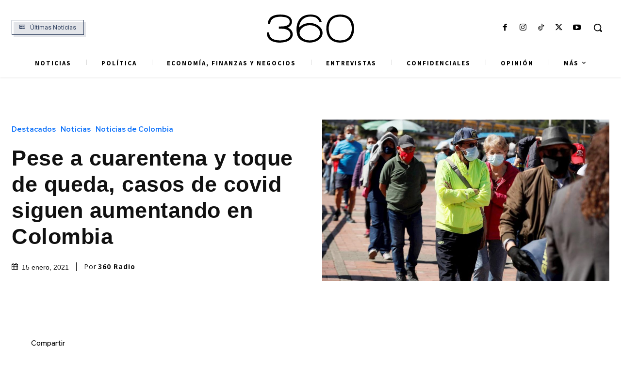

--- FILE ---
content_type: text/html; charset=utf-8
request_url: https://www.google.com/recaptcha/api2/aframe
body_size: 144
content:
<!DOCTYPE HTML><html><head><meta http-equiv="content-type" content="text/html; charset=UTF-8"></head><body><script nonce="Mqv-XCCZBRTL-WCExpds4w">/** Anti-fraud and anti-abuse applications only. See google.com/recaptcha */ try{var clients={'sodar':'https://pagead2.googlesyndication.com/pagead/sodar?'};window.addEventListener("message",function(a){try{if(a.source===window.parent){var b=JSON.parse(a.data);var c=clients[b['id']];if(c){var d=document.createElement('img');d.src=c+b['params']+'&rc='+(localStorage.getItem("rc::a")?sessionStorage.getItem("rc::b"):"");window.document.body.appendChild(d);sessionStorage.setItem("rc::e",parseInt(sessionStorage.getItem("rc::e")||0)+1);localStorage.setItem("rc::h",'1769211968998');}}}catch(b){}});window.parent.postMessage("_grecaptcha_ready", "*");}catch(b){}</script></body></html>